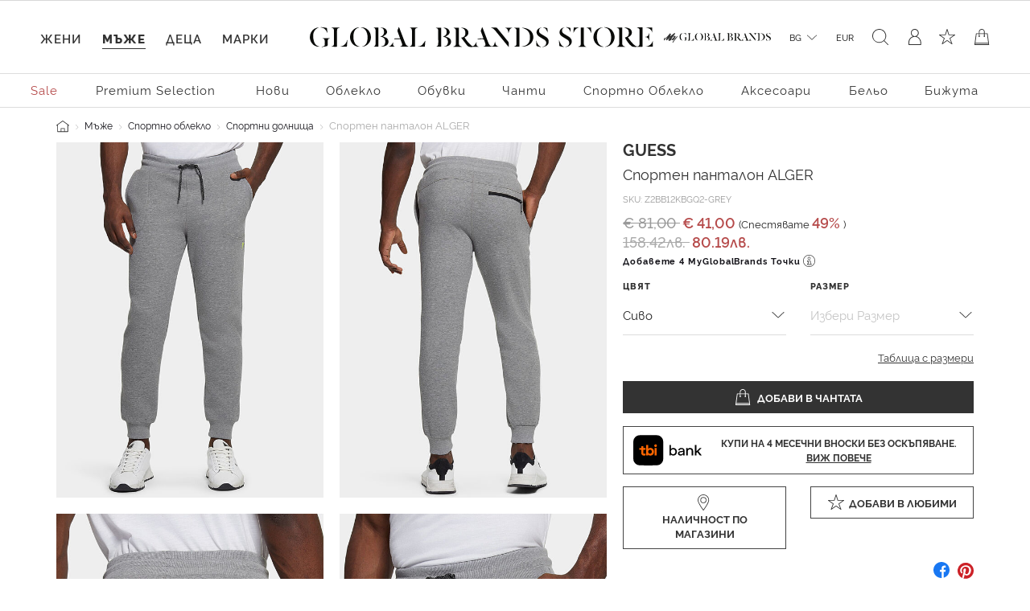

--- FILE ---
content_type: text/javascript; charset=utf-8
request_url: https://p.cquotient.com/pebble?tla=bgcb-GBBG&activityType=viewProduct&callback=CQuotient._act_callback0&cookieId=ab9nq2BRkmbTangmF8QBETderR&userId=&emailId=&product=id%3A%3AZ2BB12KBGQ2%7C%7Csku%3A%3A%7C%7Ctype%3A%3Avgroup%7C%7Calt_id%3A%3AZ2BB12KBGQ2-GREY&realm=BGCB&siteId=GBBG&instanceType=prd&locale=bg_BG&referrer=&currentLocation=https%3A%2F%2Fwww.globalbrandsstore.com%2Fbg%2Fp%2Fsporten-pantalon-alger%2FZ2BB12KBGQ2-GREY.html&ls=true&_=1769544505882&v=v3.1.3&fbPixelId=__UNKNOWN__&json=%7B%22cookieId%22%3A%22ab9nq2BRkmbTangmF8QBETderR%22%2C%22userId%22%3A%22%22%2C%22emailId%22%3A%22%22%2C%22product%22%3A%7B%22id%22%3A%22Z2BB12KBGQ2%22%2C%22sku%22%3A%22%22%2C%22type%22%3A%22vgroup%22%2C%22alt_id%22%3A%22Z2BB12KBGQ2-GREY%22%7D%2C%22realm%22%3A%22BGCB%22%2C%22siteId%22%3A%22GBBG%22%2C%22instanceType%22%3A%22prd%22%2C%22locale%22%3A%22bg_BG%22%2C%22referrer%22%3A%22%22%2C%22currentLocation%22%3A%22https%3A%2F%2Fwww.globalbrandsstore.com%2Fbg%2Fp%2Fsporten-pantalon-alger%2FZ2BB12KBGQ2-GREY.html%22%2C%22ls%22%3Atrue%2C%22_%22%3A1769544505882%2C%22v%22%3A%22v3.1.3%22%2C%22fbPixelId%22%3A%22__UNKNOWN__%22%7D
body_size: 435
content:
/**/ typeof CQuotient._act_callback0 === 'function' && CQuotient._act_callback0([{"k":"__cq_uuid","v":"ab9nq2BRkmbTangmF8QBETderR","m":34128000},{"k":"__cq_bc","v":"%7B%22bgcb-GBBG%22%3A%5B%7B%22id%22%3A%22Z2BB12KBGQ2%22%2C%22type%22%3A%22vgroup%22%2C%22alt_id%22%3A%22Z2BB12KBGQ2-GREY%22%7D%5D%7D","m":2592000},{"k":"__cq_seg","v":"0~0.00!1~0.00!2~0.00!3~0.00!4~0.00!5~0.00!6~0.00!7~0.00!8~0.00!9~0.00","m":2592000}]);

--- FILE ---
content_type: text/javascript; charset=utf-8
request_url: https://e.cquotient.com/recs/bgcb-GBBG/products-in-all-categories?callback=CQuotient._callback2&_=1769544505900&_device=mac&userId=&cookieId=ab9nq2BRkmbTangmF8QBETderR&emailId=&anchors=id%3A%3AZ2BB12KBGQ2%7C%7Csku%3A%3A%7C%7Ctype%3A%3Avgroup%7C%7Calt_id%3A%3AZ2BB12KBGQ2-GREY&slotId=product-recommendations-2-m&slotConfigId=PDP-recomendation-2&slotConfigTemplate=slots%2Frecommendation%2FcarouselRecommendations.isml&ccver=1.03&realm=BGCB&siteId=GBBG&instanceType=prd&v=v3.1.3&json=%7B%22userId%22%3A%22%22%2C%22cookieId%22%3A%22ab9nq2BRkmbTangmF8QBETderR%22%2C%22emailId%22%3A%22%22%2C%22anchors%22%3A%5B%7B%22id%22%3A%22Z2BB12KBGQ2%22%2C%22sku%22%3A%22%22%2C%22type%22%3A%22vgroup%22%2C%22alt_id%22%3A%22Z2BB12KBGQ2-GREY%22%7D%5D%2C%22slotId%22%3A%22product-recommendations-2-m%22%2C%22slotConfigId%22%3A%22PDP-recomendation-2%22%2C%22slotConfigTemplate%22%3A%22slots%2Frecommendation%2FcarouselRecommendations.isml%22%2C%22ccver%22%3A%221.03%22%2C%22realm%22%3A%22BGCB%22%2C%22siteId%22%3A%22GBBG%22%2C%22instanceType%22%3A%22prd%22%2C%22v%22%3A%22v3.1.3%22%7D
body_size: 101
content:
/**/ typeof CQuotient._callback2 === 'function' && CQuotient._callback2({"products-in-all-categories":{"displayMessage":"products-in-all-categories","recs":[],"recoUUID":"56c906a3-7db2-4a5e-90b7-dd36748675bf"}});

--- FILE ---
content_type: text/javascript; charset=utf-8
request_url: https://e.cquotient.com/recs/bgcb-GBBG/viewed-recently?callback=CQuotient._callback3&_=1769544505902&_device=mac&userId=&cookieId=ab9nq2BRkmbTangmF8QBETderR&emailId=&anchors=id%3A%3AZ2BB12KBGQ2%7C%7Csku%3A%3A%7C%7Ctype%3A%3Avgroup%7C%7Calt_id%3A%3AZ2BB12KBGQ2-GREY&slotId=product-recommendations-3-m&slotConfigId=PDP-recommendation-3&slotConfigTemplate=slots%2Frecommendation%2FcarouselRecommendations.isml&ccver=1.03&realm=BGCB&siteId=GBBG&instanceType=prd&v=v3.1.3&json=%7B%22userId%22%3A%22%22%2C%22cookieId%22%3A%22ab9nq2BRkmbTangmF8QBETderR%22%2C%22emailId%22%3A%22%22%2C%22anchors%22%3A%5B%7B%22id%22%3A%22Z2BB12KBGQ2%22%2C%22sku%22%3A%22%22%2C%22type%22%3A%22vgroup%22%2C%22alt_id%22%3A%22Z2BB12KBGQ2-GREY%22%7D%5D%2C%22slotId%22%3A%22product-recommendations-3-m%22%2C%22slotConfigId%22%3A%22PDP-recommendation-3%22%2C%22slotConfigTemplate%22%3A%22slots%2Frecommendation%2FcarouselRecommendations.isml%22%2C%22ccver%22%3A%221.03%22%2C%22realm%22%3A%22BGCB%22%2C%22siteId%22%3A%22GBBG%22%2C%22instanceType%22%3A%22prd%22%2C%22v%22%3A%22v3.1.3%22%7D
body_size: 78
content:
/**/ typeof CQuotient._callback3 === 'function' && CQuotient._callback3({"viewed-recently":{"displayMessage":"viewed-recently","recs":[],"recoUUID":"aa0af82c-4cbc-4f7f-b762-5cb3a78625b0"}});

--- FILE ---
content_type: text/javascript
request_url: https://www.globalbrandsstore.com/on/demandware.static/Sites-GBBG-Site/-/bg_BG/v1769503543379/js/tbi.js
body_size: 936
content:
!function(t){var n={};function e(i){if(n[i])return n[i].exports;var o=n[i]={i:i,l:!1,exports:{}};return t[i].call(o.exports,o,o.exports,e),o.l=!0,o.exports}e.m=t,e.c=n,e.d=function(t,n,i){e.o(t,n)||Object.defineProperty(t,n,{enumerable:!0,get:i})},e.r=function(t){"undefined"!=typeof Symbol&&Symbol.toStringTag&&Object.defineProperty(t,Symbol.toStringTag,{value:"Module"}),Object.defineProperty(t,"__esModule",{value:!0})},e.t=function(t,n){if(1&n&&(t=e(t)),8&n)return t;if(4&n&&"object"==typeof t&&t&&t.__esModule)return t;var i=Object.create(null);if(e.r(i),Object.defineProperty(i,"default",{enumerable:!0,value:t}),2&n&&"string"!=typeof t)for(var o in t)e.d(i,o,function(n){return t[n]}.bind(null,o));return i},e.n=function(t){var n=t&&t.__esModule?function(){return t.default}:function(){return t};return e.d(n,"a",n),n},e.o=function(t,n){return Object.prototype.hasOwnProperty.call(t,n)},e.p="",e(e.s=114)}({114:function(t,n,e){"use strict";var i=e(2);$((function(){i(e(115))})),e(50)},115:function(t,n,e){"use strict";function i(){$("#tbi-calc").on("click",(function(){let t=$(this).data("href"),n={tbiURL:$(this).data("tbiurl")||""},e=$("#checkout-main"),i=e.length>0?e:$(this).closest(".product-detail");i.find(".tbi-calc-modal-wrapper").remove(),$.spinner().start(),$.ajax({url:t,type:"post",dataType:"json",data:n,success:function(t){i.append(t.renderedTemplate);let n=$(".tbi-calc-modal-wrapper");n.modal("show"),n.css("padding-right","0"),$(".modal-backdrop").addClass("modal-white"),$.spinner().stop()},error:function(){$.spinner().stop()}})}))}t.exports={init:function(){$("#tbi-redirect").length>0&&($(".js-loading").spinner().start(),$.ajax({url:$("#tbi-redirect-url").attr("data-action"),type:"get",dataType:"json",success:function(t){$("body").spinner().start(),t&&t.responseURL&&(window.location.href=t.responseURL)},error:function(){}}))},tbiCalculatorPopup:function(){i(),$("body").on("checkout:afterUpdatePaymentOptions",(function(){i()}))}}},2:function(t,n,e){"use strict";t.exports=function(t){"function"==typeof t?t():"object"==typeof t&&Object.keys(t).forEach((function(n){"function"==typeof t[n]&&t[n]()}))}},50:function(t,n,e){"use strict";function i(t){var n=$('<div class="veil"><div class="underlay"></div></div>');n.append('<div class="spinner"><div class="dot1"></div><div class="dot2"></div></div>'),"IMG"===t.get(0).tagName?(t.after(n),n.css({width:t.width(),height:t.height()}),"static"===t.parent().css("position")&&t.parent().css("position","relative")):(t.append(n),"static"===t.css("position")&&(t.parent().css("position","relative"),t.parent().addClass("veiled")),"BODY"===t.get(0).tagName&&n.find(".spinner").css("position","fixed")),n.click((function(t){t.stopPropagation()}))}function o(t){t.parent().hasClass("veiled")&&(t.parent().css("position",""),t.parent().removeClass("veiled")),t.off("click"),t.remove()}$.fn.spinner=function(){var t=$(this);return new function(){this.start=function(){t.length&&t.hasClass("js-loading")&&i(t)},this.stop=function(){if(t.length){var n=$(".veil");setTimeout((function(){o(n)}),2e3)}}}},$.spinner=function(){return new function(){this.start=function(){i($("body"))},this.stop=function(){o($(".veil"))}}}}});

--- FILE ---
content_type: text/javascript; charset=utf-8
request_url: https://e.cquotient.com/recs/bgcb-GBBG/product-to-product?callback=CQuotient._callback1&_=1769544505886&_device=mac&userId=&cookieId=ab9nq2BRkmbTangmF8QBETderR&emailId=&anchors=id%3A%3AZ2BB12KBGQ2%7C%7Csku%3A%3A%7C%7Ctype%3A%3Avgroup%7C%7Calt_id%3A%3AZ2BB12KBGQ2-GREY&slotId=product-recommendations-m&slotConfigId=PDP%20recommendations&slotConfigTemplate=slots%2Frecommendation%2FcarouselRecommendations.isml&ccver=1.03&realm=BGCB&siteId=GBBG&instanceType=prd&v=v3.1.3&json=%7B%22userId%22%3A%22%22%2C%22cookieId%22%3A%22ab9nq2BRkmbTangmF8QBETderR%22%2C%22emailId%22%3A%22%22%2C%22anchors%22%3A%5B%7B%22id%22%3A%22Z2BB12KBGQ2%22%2C%22sku%22%3A%22%22%2C%22type%22%3A%22vgroup%22%2C%22alt_id%22%3A%22Z2BB12KBGQ2-GREY%22%7D%5D%2C%22slotId%22%3A%22product-recommendations-m%22%2C%22slotConfigId%22%3A%22PDP%20recommendations%22%2C%22slotConfigTemplate%22%3A%22slots%2Frecommendation%2FcarouselRecommendations.isml%22%2C%22ccver%22%3A%221.03%22%2C%22realm%22%3A%22BGCB%22%2C%22siteId%22%3A%22GBBG%22%2C%22instanceType%22%3A%22prd%22%2C%22v%22%3A%22v3.1.3%22%7D
body_size: 85
content:
/**/ typeof CQuotient._callback1 === 'function' && CQuotient._callback1({"product-to-product":{"displayMessage":"product-to-product","recs":[],"recoUUID":"8b045806-2b66-4cd1-85e2-bb18cd557fc0"}});